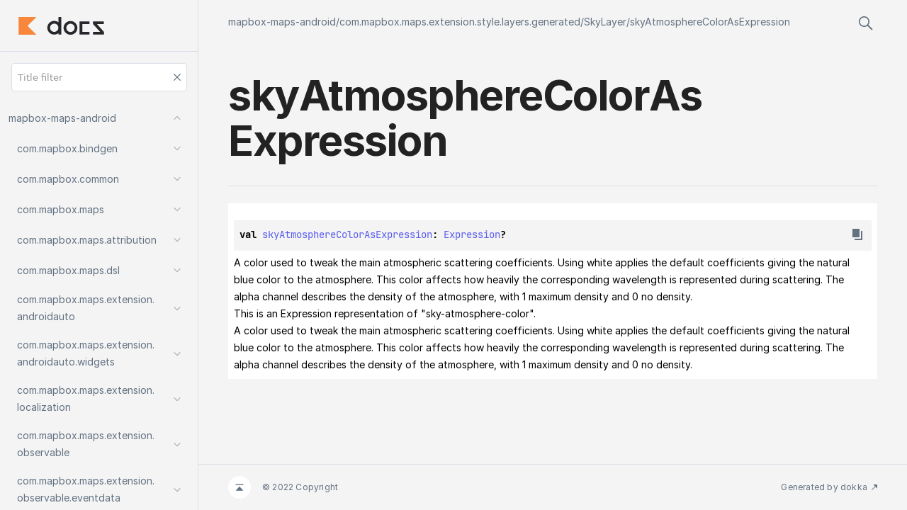

--- FILE ---
content_type: text/html
request_url: https://docs.mapbox.com/android/maps/api/10.6.0/mapbox-maps-android/com.mapbox.maps.extension.style.layers.generated/-sky-layer/sky-atmosphere-color-as-expression.html
body_size: 977
content:
<html>
  <head>
    <meta name="viewport" content="width=device-width, initial-scale=1" charset="UTF-8">
    <title>skyAtmosphereColorAsExpression</title>
<link href="../../../images/logo-icon.svg" rel="icon" type="image/svg"><script>var pathToRoot = "../../../";</script><script type="text/javascript" src="../../../scripts/sourceset_dependencies.js" async="async"></script><link href="../../../styles/style.css" rel="Stylesheet"><link href="../../../styles/logo-styles.css" rel="Stylesheet"><link href="../../../styles/jetbrains-mono.css" rel="Stylesheet"><link href="../../../styles/main.css" rel="Stylesheet"><script type="text/javascript" src="../../../scripts/clipboard.js" async="async"></script><script type="text/javascript" src="../../../scripts/navigation-loader.js" async="async"></script><script type="text/javascript" src="../../../scripts/platform-content-handler.js" async="async"></script><script type="text/javascript" src="../../../scripts/main.js" async="async"></script>  </head>
  <body>
    <div id="container">
      <div id="leftColumn"><a href="../../../index.html">
          <div id="logo"></div>
        </a>
        <div id="paneSearch"></div>
        <div id="sideMenu"></div>
      </div>
      <div id="main">
        <div id="leftToggler"><span class="icon-toggler"></span></div>
<script type="text/javascript" src="../../../scripts/main.js"></script>        <div class="main-content" id="content" pageIds="mapbox-maps-android::com.mapbox.maps.extension.style.layers.generated/SkyLayer/skyAtmosphereColorAsExpression/#/PointingToDeclaration//540127926">
          <div class="navigation-wrapper" id="navigation-wrapper">
            <div class="breadcrumbs"><a href="../../../index.html">mapbox-maps-android</a>/<a href="../index.html">com.mapbox.maps.extension.style.layers.generated</a>/<a href="index.html">SkyLayer</a>/<a href="sky-atmosphere-color-as-expression.html">skyAtmosphereColorAsExpression</a></div>
            <div class="pull-right d-flex">
              <div id="searchBar"></div>
            </div>
          </div>
          <div class="cover ">
            <h1 class="cover"><span>sky</span><wbr></wbr><span>Atmosphere</span><wbr></wbr><span>Color</span><wbr></wbr><span>As</span><wbr></wbr><span><span>Expression</span></span></h1>
          </div>
<div class="divergent-group" data-filterable-current=":sdk-base:dokkaHtml/release" data-filterable-set=":sdk-base:dokkaHtml/release"><div class="with-platform-tags"><span class="pull-right"></span></div>

  <div>
    <div class="platform-hinted " data-platform-hinted="data-platform-hinted"><div class="content sourceset-depenent-content" data-active="" data-togglable=":sdk-base:dokkaHtml/release"><div class="symbol monospace">val <a href="sky-atmosphere-color-as-expression.html">skyAtmosphereColorAsExpression</a>: <a href="../../com.mapbox.maps.extension.style.expressions.generated/-expression/index.html">Expression</a>?<span class="top-right-position"><span class="copy-icon"></span><div class="copy-popup-wrapper popup-to-left"><span class="copy-popup-icon"></span><span>Content copied to clipboard</span></div></span></div></div></div>
  </div>
<p class="paragraph">A color used to tweak the main atmospheric scattering coefficients. Using white applies the default coefficients giving the natural blue color to the atmosphere. This color affects how heavily the corresponding wavelength is represented during scattering. The alpha channel describes the density of the atmosphere, with 1 maximum density and 0 no density.</p><p class="paragraph">This is an Expression representation of &quot;sky-atmosphere-color&quot;.</p><p class="paragraph">A color used to tweak the main atmospheric scattering coefficients. Using white applies the default coefficients giving the natural blue color to the atmosphere. This color affects how heavily the corresponding wavelength is represented during scattering. The alpha channel describes the density of the atmosphere, with 1 maximum density and 0 no density.</p></div>
        </div>
        <div class="footer"><span class="go-to-top-icon"><a href="#content"></a></span><span>© 2022 Copyright</span><span class="pull-right"><span>Generated by </span><a href="https://github.com/Kotlin/dokka"><span>dokka</span><span class="padded-icon"></span></a></span></div>
      </div>
    </div>
  </body>
</html>

